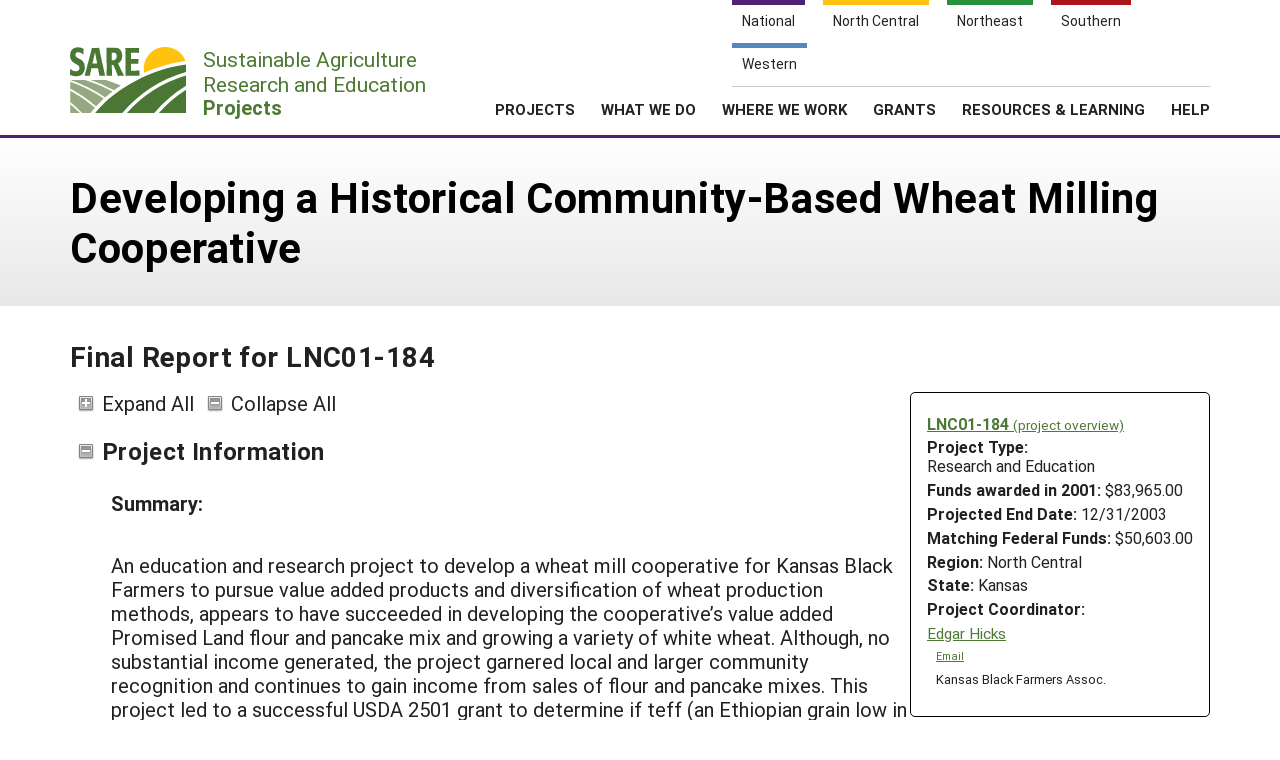

--- FILE ---
content_type: text/html; charset=UTF-8
request_url: https://projects.sare.org/project-reports/lnc01-184/
body_size: 9812
content:
<!doctype html>
<html lang="en-US">
	<head>
		<meta charset="UTF-8">
		<meta name="viewport" content="width=device-width, initial-scale=1, user-scalable=0">
		<!-- start favicons -->
<link rel="icon" href="https://projects.sare.org/wp-content/themes/sare-theme/assets/images/favicons/favicon.ico" type="image/x-icon">
<link rel="icon" type="image/png" sizes="16x16" href="https://projects.sare.org/wp-content/themes/sare-theme/assets/images/favicons/favicon-16x16.png">
<link rel="icon" type="image/png" sizes="32x32" href="https://projects.sare.org/wp-content/themes/sare-theme/assets/images/favicons/favicon-32x32.png">
<link rel="apple-touch-icon" sizes="180x180" href="https://projects.sare.org/wp-content/themes/sare-theme/assets/images/favicons/apple-touch-icon.png">
<link rel="icon" type="image/png" sizes="192x192" href="https://projects.sare.org/wp-content/themes/sare-theme/assets/images/favicons/android-chrome-192x192.png" >
<link rel="icon" type="image/png" sizes="512x512" href="https://projects.sare.org/wp-content/themes/sare-theme/assets/images/favicons/android-chrome-512x512.png" >
<link rel="manifest" href="https://projects.sare.org/wp-content/themes/sare-theme/assets/images/favicons/site.webmanifest">
<link rel="mask-icon" href="https://projects.sare.org/wp-content/themes/sare-theme/assets/images/favicons/safari-pinned-tab.svg" color="#5bbad5">
<meta name="msapplication-TileColor" content="#da532c">
<meta name="theme-color" content="#ffffff">
<!-- end of favicons -->
		<link media="all" href="https://projects.sare.org/wp-content/cache/autoptimize/css/autoptimize_440b521da69df10cea9bc9eee323fe3d.css" rel="stylesheet"><title>Final Report for LNC01-184 - SARE Grant Management System</title>
<meta name='robots' content='max-image-preview:large' />
<link rel='dns-prefetch' href='//maxcdn.bootstrapcdn.com' />


<link rel='stylesheet' id='dashicons-css' href='https://projects.sare.org/wp-includes/css/dashicons.min.css?ver=6.9' type='text/css' media='all' />






<link rel='stylesheet' id='sare-fa-css' href='https://maxcdn.bootstrapcdn.com/font-awesome/4.5.0/css/font-awesome.min.css?ver=6.9' type='text/css' media='all' />


<script type="text/javascript" src="https://projects.sare.org/wp-includes/js/jquery/jquery.min.js?ver=3.7.1" id="jquery-core-js"></script>
<script type="text/javascript" id="jquery-core-js-after">
/* <![CDATA[ */
$ = jQuery;
$ = jQuery;
//# sourceURL=jquery-core-js-after
/* ]]> */
</script>
<script type="text/javascript" src="https://projects.sare.org/wp-includes/js/jquery/jquery-migrate.min.js?ver=3.4.1" id="jquery-migrate-js"></script>
<link rel="https://api.w.org/" href="https://projects.sare.org/wp-json/" /><link rel="canonical" href="https://projects.sare.org/project-reports/lnc01-184/" />
				<!-- Global site tag (gtag.js) - Google Analytics -->
				<script async src="https://www.googletagmanager.com/gtag/js?id=G-ZQBHLCP2NW"></script>
				<script>
                    window.dataLayer = window.dataLayer || [];

                    function gtag() {
                        dataLayer.push(arguments);
                    }

                    gtag('js', new Date());
                    gtag('config', 'G-ZQBHLCP2NW');
				</script>
				<script defer data-api="/pl/event" data-domain="projects.sare.org" src="/pl/script.js"></script>	</head>
<body class="wp-singular project_report-template-default single single-project_report postid-482342 wp-theme-sare-theme wp-child-theme-sare-theme-projects no-sidebar">

<div id="page" class="site">
	<a class="skip-link screen-reader-text" href="#content">Skip to content</a>

	<header id="masthead" class="site-header pg-gutter noprint">
		<!--        Full Screen Navbar-->
		<div class="pg-width">
			<nav id="nav-sites">
				<ul>
					<li><a class="link national-link" href="https://www.sare.org/"><span class="full">National</span> <span class="abbr">NAT</span></a>
					</li><li><a class="link nc-link" href="https://northcentral.sare.org/"><span class="full">North Central</span> <span class="abbr">NC</span></a>
					</li><li><a class="link ne-link" href="https://northeast.sare.org/"><span class="full">Northeast</span> <span class="abbr">NE</span></a>
					</li><li><a class="link s-link" href="https://southern.sare.org/"><span class="full">Southern</span> <span class="abbr">S</span></a>
					</li><li><a class="link w-link" href="https://western.sare.org/"><span class="full">Western</span> <span class="abbr">W</span></a></li>
				</ul>
			</nav>

			<nav id="navbar-1" class="clearfix">
				<a class="logo projects" href="https://projects.sare.org/">
					<span class="header-logo-image"></span>
					<p class="header-logo-text">
                        Sustainable Agriculture <br>Research and Education<br>
                        <span class="region">
                            <span class="full">Projects</span>
                            <span class="abbr">Projects </span></span></p>
				</a>


				<ul id="menu-header-menu" class="nav"><li class="menu-item top-menu link-login"><a href="https://projects.sare.org/wp-login.php?redirect_to=https%3A%2F%2Fprojects.sare.org%2Fproject-reports%2Flnc01-184"><span class="fa fa-user"></span>Login</a></li><li id="menu-item-753574" class="top-menu link-news menu-item menu-item-type-custom menu-item-object-custom menu-item-753574"><a href="https://www.sare.org/news/">News</a></li>
<li id="menu-item-753575" class="top-menu link-about menu-item menu-item-type-custom menu-item-object-custom menu-item-753575"><a href="https://www.sare.org/about/">About SARE</a></li>
<li id="menu-item-753576" class="menu-item menu-item-type-post_type menu-item-object-page menu-item-home menu-item-has-children menu-item-753576"><a href="https://projects.sare.org/">PROJECTS</a>
<ul class="sub-menu">
	<li id="menu-item-759497" class="menu-item menu-item-type-post_type menu-item-object-page menu-item-home menu-item-759497"><a href="https://projects.sare.org/">Projects Home</a></li>
	<li id="menu-item-753577" class="menu-item menu-item-type-custom menu-item-object-custom menu-item-753577"><a href="/search-projects">Search Projects</a></li>
	<li id="menu-item-753578" class="menu-item menu-item-type-post_type menu-item-object-page menu-item-753578"><a href="https://projects.sare.org/people/">Search Project Coordinators</a></li>
</ul>
</li>
<li id="menu-item-753580" class="menu-item menu-item-type-custom menu-item-object-custom menu-item-753580"><a href="https://www.sare.org/what-we-do/">WHAT WE DO</a></li>
<li id="menu-item-753581" class="menu-item menu-item-type-custom menu-item-object-custom menu-item-753581"><a href="https://www.sare.org/where-we-work/">WHERE WE WORK</a></li>
<li id="menu-item-753582" class="menu-item menu-item-type-custom menu-item-object-custom menu-item-753582"><a href="https://www.sare.org/grants/">GRANTS</a></li>
<li id="menu-item-753583" class="menu-item menu-item-type-custom menu-item-object-custom menu-item-753583"><a href="https://www.sare.org/resources/">RESOURCES &#038; LEARNING</a></li>
<li id="menu-item-1237930" class="menu-item menu-item-type-post_type_archive menu-item-object-site-help menu-item-1237930"><a href="https://projects.sare.org/help/">HELP</a></li>
<li class="top-menu link-search"><a class="icon-search" href="/search-projects/"><span class="screen-reader-text">Search</span></a></li></ul>				<span class="mobile-menu-btn icon-menu"></span>
			</nav>
		</div>
	</header><!-- #masthead -->

	<div id="content" class="site-content pg-gutter">
		<main id="main" class="content-area pg-width">
    <header class="entry-header pg-gutter">
        <div class="pg-width">
            <h1 class="entry-title">Developing a Historical Community-Based Wheat Milling Cooperative</h1>
        </div>
    </header>

    <div class="entry-content">
        <h2>Final Report for LNC01-184</h2>
		<article class="entry sare_project"><header class="entry-header">        <div class="project-info">
		            <div class="noprint" style="font-weight:bold">
                <a href="https://projects.sare.org/sare_project/lnc01-184/">LNC01-184                    <span style="font-size:85%; font-weight:normal">(project overview)</span></a></div>
			        <div class="header-content">
        <span class="row-title">Project Type: </span>Research&nbsp;and&nbsp;Education</div>                <div class="header-content"><span class="row-title">Funds awarded in 2001:</span> $83,965.00                </div>
				            <div class="header-content"><span class="row-title">Projected End Date:</span> 12/31/2003            </div>
			            <div class="header-content"><span class="row-title">Matching Federal Funds:</span> $50,603.00            </div>
			
        <div class="header-content"><span class="row-title">Region:</span> North Central</div>
		        <div class="header-content"><span class="row-title">State:</span> Kansas</div>
		            <div class="header-content"><span class="row-title">Project Coordinator:</span>
			                <div class="project-coordinator-details">
														<div class="listing">
								<a href="https://projects.sare.org/people/ehicks/">
																		Edgar Hicks</a>                                        <div class="noprint" style="margin-left:1em; font-size:70%;">
                                        <a href="mailto:grangered@mail.com">Email</a></div>                                    <div style="margin-left:.7em;">Kansas Black Farmers Assoc.</div>							</div>

						</div>
				</div></div><div>
    		<span id="expandAll" class="expanded noprint">Expand All</span>
	    	<span id="collapseAll" class="collapsed noprint">Collapse All</span>
		</div></header><h3 class="collapsible-header expanded" data-id-to-collapse="project_overview">Project Information</h3><div id="project_overview" class="collapsible-content report-section"><div class="field-return_val abstract "><div class="field-title">Summary:</div><div class="field-content"><p>An education and research project to develop a wheat mill cooperative for Kansas Black Farmers to pursue value added products and diversification of wheat production methods, appears to have succeeded in developing the cooperative’s value added Promised Land flour and pancake mix and growing a variety of white wheat.  Although, no substantial income generated, the project garnered local and larger community recognition and continues to gain income from sales of flour and pancake mixes.  This project led to a successful USDA 2501 grant to determine if teff (an Ethiopian grain low in gluten) will grow in Kansas.  </p>
<h3>Introduction:</h3><p>Background of the Organization and Community <br />
	<br />
Initially, the project formed out of the organizing for the Kansas Black Farmers Association (KBFA) on March 27, 1999 in Nicodemus, Kansas around concerns for the litigation associated with the USDA class action lawsuit.  From that original group of thirty farmers, a smaller group of wheat farmers was organized. The farmers involved in the program were interested in diversifying their wheat production methods, developing their cooperative, and creating income for themselves and their communities; the majority of this group were farmers from Nicodemus.   <br />
	<br />
Nicodemus has a unique distinction of being one of the first places to be settled predominantly by blacks and one of the last to survive; it is  the only remaining all African American resident community west of the Mississippi.  The all-black town of Nicodemus, Kansas has resisted the kind of extinction that happens to a place reduced from 200 residents to less than twenty-five residents.  Each summer to celebrate its continued existence, each Homecoming Celebration, hundreds of descendants of the first settlers come back knowing that the place continues to manifest life.  Nicodemus, Kansas shares the same name with a biblical character and the first slave in the U.S. to purchase his own freedom.  Nicodemus represents that resiliency and hope. The philosophy of the initiative rests upon the principles of resiliency, hope and sustainable communities.  <br />
<br />
For the farmers and residents of Nicodemus, the hope lies with their offspring and others who continue to come home each year to celebrate their ancestors who struggled to keep the land.  In 1877 people came to Nicodemus believing in themselves and their right to raise crops and build a community.  In 1887, the wheat farmers made an effort to establish a wheat mill in Nicodemus however, the mill never materialized.  Today there are four remaining wheat farming families from the original African American settlers.  The Nicodemus wheat farmers continue to hold onto to the spirit of Nicodemus, their land, and their dreams of sustaining their own community.  They came to Nicodemus to become self-sufficient.  <br />
</p></div></div><!-- field-return_val --><div class="field-return_val objectives "><div class="field-title">Project Objectives:</div><div class="field-content"><p>1)  Grow a variety of hard white wheat.<br />
2)  Develop a flour Mill for Nicodemus Flour Cooperative and establish suitable, legal Afronic standards and trademark with nutritional analysis.<br />
3)  Explore and develop direct marketing channels for products.<br />
4)  Develop and implement an educational program and use distance learning technology.<br />
5)  Develop farmers’ grain marketing knowledge and practices. <br />
6)  Open dialogue with USDA Commodity Credit Corporation(CCC) on the need for underserved producer cooperatives doing donation program business with sub-Saharan Africa.<br />
7)  Farmers diversity wheat production method<br />
</p></div></div><!-- field-return_val --></div><h3 class="collapsible-header expanded" data-id-to-collapse="research">Research</h3><div id="research" class="collapsible-content report-section"><div class="field-return_val research_materials_and_methods "><div class="field-title">Materials and methods:</div><div class="field-content"><p>A group of farmers formed the Nicodemus Flour Cooperative and a subset of the farmers diversified their wheat product methods by growing a variety of white wheat.  The Cooperative researched and purchased a flour mill to process and package the wheat they grew for value-added opportunities.  The project included assistance from Langston University for outreach and marketing.  Educational programs were created for farmers to gain knowledge and the general public to learn more about the history of Nicodemus. Also,  dialogues were pursued with the USDA’s Commodity Credit Corporation to discuss future distribution opportunities. The mill was purchased and stored and operated at the Bogue School.  The school facility used was extensively sanitized to meet the standards to maintain such an operation of milling flour and packaging.   </p></div></div><!-- field-return_val --><div class="field-return_val research_results_and_discussion "><div class="field-title">Research results and discussion:</div><div class="field-content"><p>Objectives<br />
1) Establish a Nicodemus Flour Mill Cooperative. Wheat Milling Cooperative was established. The activities included: Articles of Incorporation and bylaws are drawn up and Letters of Cooperation developed and signed. A LaMilpa Mill is purchased and office site near Park Service. Mill is in operation.<br />
<br />
2) Establish suitable, legal Afronic standards and trademark with nutritional analysis. The desired outcome was the development of an Afronic label for Promise Land products.  <br />
Activities included: Researching the legal requirements relating to nutrition and labeling and deciding upon a label and trademark to be used on products. The Afronic label was developed and appears to be congruent with the community members’ values around farming and family.<br />
<br />
3) Explore and develop direct marketing channels for products. The desired outcome was the development of a direct marketing approach. Activities included network with other community-based organizations regarding direct marketing approaches and researching direct marketing approaches. The Cooperative developed collaboration of direct marketing with the National Park Service and local entities. The Cooperative has developed relations with the Lehi Milling organization in Utah for direct marketing assistance. During the 2002 Homecoming Celebration, the Cooperative set up a booth and marketed the flour and pancake flour and a baked bread product from the one of the local community business owner and Cooperative member. The local press assisted in marketing the products by publishing stories about the mill and displaying the bags of flour and pancake mix milled by the Flour Cooperative.<br />
<br />
4) Develop and implement an educational program and use distance learning technology including developing a website. The desired Outcome was the development of educational programs and materials for tourists. Development and connection of website was achieved. Consultant was hired to develop program materials. A bread recipe was developed and tested at the Homecoming Celebration. Recipes book were printed for distribution at the Homecoming Celebration. There were a number of tourists participating in educational program provided and a number of recipe books sold.  Cinematographer Cynthia Vagnetti developed video of the community and of the Homecoming event to be used for educational programming. Examples of educational programs established include: The Nicodemus Homecoming Planning committee instituted the first political and educational forum as part of the Homecoming activities and Dr. Myers was the kick-off speaker.  <br />
<br />
5) Develop farmers’ grain marketing knowledge and practices. The desired outcome was    <br />
for five producers to develop grain marketing knowledge. The first year activity five farmers attended workshops in Kansas to gain marketing information. Farmers were surveyed regarding their knowledge and participation in workshops.  Based on results of the survey, (see Survey, Appendix, Q9) 80% or four respondents indicated that they gained knowledge of marketing procedures.<br />
<br />
6) Open dialogue with the USDA Commodity Credit Corporation on the need for underserved producer cooperatives to do business with sub-Saharan Africa. The desired outcome was to initiate activities to become qualified to perform USDA CCC business with sub-Sahara Africa. Mr. Hicks developed contacts with USDA Tech Center to begin plans for training opportunities for participating farmers and the Coop.  In year one, the Project Coordinator began dialogues with USDA. Project director also attended meetings and had various telephone communications on behalf of the Cooperative.<br />
<br />
7) Farmers diversify wheat production methods. The desired outcome was for five farmers to test grow a variety of white wheat in order to diversity wheat production. Three farmers did grow a variety of white wheat which was produced and milled into flour and pancake mixes. This section was evaluated in survey and participants responded regarding their decisions to produce wheat varieties.<br />
<br />
A fifteen question survey was developed to evaluate the perspectives of five members of the Nicodemus Flour Cooperative related to project objectives. Survey forms were distributed by mail and email and returned by postal mail.   The survey utilized a five point Likert scale ranging from (5) strongly agree to (2) strongly disagree, and also included don’t know (1). The survey also contained open-ended questions for the participants to make suggestions or elaborate on portions of the project.  The Project Coordinator, Mr. Edgar Hicks, and Dr. Tom Tomas were also interviewed and provided information regarding the process of implementation of the wheat mill cooperative. <br />
<br />
Survey Responses:<br />
1. I have utilized the mill for wheat I have grown.  (100% Agree) <br />
2. If strongly disagree or disagree, why not?    (100% Agree)<br />
3. Do you anticipate utilizing the mill for your wheat in the future? (20% Agree, 20% SA, 20% Don’t know) (no responses for 40%)<br />
4. The mill has increased the visibility of Nicodemus. (60% Agree, 40% Strongly agree)<br />
5. The label appropriately represents the image of Nicodemus farmers. (40% Agree, 60% Strongly Agree)<br />
6. The label is suitable for the products. (40% Agree, 60% Strongly Agree)<br />
7. I was involved in the research for direct marketing approaches. (20% Strongly Disagree, 20% Agree, 60% Strongly Agree)<br />
8. I was involved in collaborative agreements for direct marketing approaches. (40% Disagree, 20% Agree, 40% Strongly Agree)<br />
9. I gained knowledge regarding alternative methods of grain marketing. (20% Disagree, 40%Agree, 40% Strongly Agree)<br />
10. I diversified my wheat production methods. (40% Disagree, 60% Agree)<br />
11. If strongly disagree or disagree, what were the barriers to diversifying wheat production?  <br />
    a) Cost to diversity (immediate cost)<br />
    b) No incentive to change the way we are doing things.<br />
12. I recognize that I need to diversify my wheat production methods. (20% Agree, 80% Strongly Agree)<br />
13. I have utilized conservation practices during the last two years. (20% Agree, 80% Strongly Agree)<br />
14. The project increased the community’s recognition of the importance of Nicodemus farmers? (20% Disagree, 20% Agree, 40% Strongly Agree, 20% Don’t know)<br />
	     <br />
Open Ended Questions<br />
15.  How did the project benefit the Nicodemus community?<br />
• Still in the working stage<br />
• Showed a potential for a viable business in Nicodemus maybe a reason for descendants to move back.<br />
• It gave us the knowledge that we can increase profits in the Nicodemus community<br />
• Brought attention to existence<br />
</p></div></div><!-- field-return_val --><div class="field-return_val research_conclusions "><div class="field-title">Research conclusions:</div><div class="field-content"><p>In 1887, the farmers of Nicodemus first discussed the idea of a wheat mill. Over one hundred years later the Nicodemus Flour Cooperative purchased a mill, thanks to SARE funding. These farmers have produced a label to package, market, and distribute their flour and pancake mix. The mill is an example the resiliency of a dream. Towns like Nicodemus are on the map because they rise out of the dust like a phoenix, epitomizing the spirit of those who refuse to die or give up on their dreams.  The communal spirit of Nicodemus keeps it alive. The Homecoming Celebration embodies the spirit of community coming together to celebrate their common humanity and to share in the spirit of Nicodemus rising.<br />
<br />
There exists a lack of access to available funding, resources, programs and services to meet the particular needs of farmers in Kansas.  The impact of years of neglect from federal programs, none of the programs historically have effectively addressed their concerns.<br />
The newly formed Kansas Black Farmers Association was an example of people coming together around a common interest. The fact that this project was able to proceed given the distractions of the formation of the KBFA around the litigation, was a feat in itself. <br />
<br />
The Nicodemus mill provided an opportunity for the Historic site to produce a value added product with their unique label that represents the African American face in agriculture. For the first time, the farmers had a value-added product to display to the world the contributions that African American farmers make to the agricultural industry in the Midwest.  The farmers were able to showcase their flour and pancake mixes to the visitors to the National Park Site and the community. Park Site visitors were given educational talks and interactive activities to learn about the Nicodemus farmers and the historic Site.  Dr. Gail Myers, noted anthropologist in the field of African American farming history presented the opening talk at the Annual 2001 Homecoming Celebration. The bread recipe was developed and products were baked from the milled flour. Descendents from all over the country attended the Annual Homecoming Celebration on July 2001, and purchased the products.  The research to identify a national distributor for the bread did not materialize in this grant cycle however there are plans to pursue for future activities. <br />
<br />
With the assistance of the National Park Service and a marketing plan for the value added products, i.e. flour, pancake, bread, the trajectory looks promising that the Nicodemus farmers and residents can pursue a path of sustaining community for the next 100 years of their Homecoming Celebrations.<br />
</p><h3>Economic Analysis</h3><p>The total grant was $83,965; $40,165 the first year and $43,800 the 2nd year. The project spent $3900 for the LaMilpa Mill. Sales from flour and pancake mixes were approximately $3000. Over the past 4 years, donations from the pancake breakfasts in the community continue to trickle in. The existence of SARE funds gave birth to the KBFA believing that they could produce something that added value to their products.  The real benefits from this mill, the creation of the Afronic label, and the products created may not be realized within the grant cycle.  </p><h3>Farmer Adoption</h3><p>Based upon the measurement methods, the project achieved most of the goals and objectives set forth in the proposal. When asked how the project benefited them, the farmers responded that the project was “Still in the working stage,” another farmer indicated that the effort “Showed a potential for a viable business in Nicodemus [for which] maybe a reason for descendants to move back. Other farmers said that “It gave us the knowledge that we can increase profits in the Nicodemus community” and “Brought attention to existence [of Nicodemus]. Five farmers maintained the wheat cooperative by providing high quality wheat for the flour and pancake mix.  The SARE grant provided the opportunity for the farmers to begin to break the threshold of dependence on brokers.  </p></div></div><!-- field-return_val --></div><h3 class="collapsible-header expanded" data-id-to-collapse="outreach_activities">Educational & Outreach Activities</h3><div id="outreach_activities" class="collapsible-content report-section"><div style="padding-left:1em;"><h4 style="margin-bottom:0; margin-top:1em;">Participation summary:</h4><div style="margin-top:1em;"><div class="field-return_val outreach_description "><div class="field-title">Education/outreach description:</div><div class="field-content"><p>Several news articles published in local papers about the mill and the Nicodemus Flour Cooperative. </p></div></div><!-- field-return_val --></div></div></div><h3 class="collapsible-header expanded" data-id-to-collapse="project_outcomes">Project Outcomes</h3><div id="project_outcomes" class="collapsible-content report-section"><div class="field-return_val recommendations "><div class="field-title">Recommendations:</div><div class="field-content"><h3>Areas needing additional study</h3><p>However, there were areas within the implementation of the program that need improvement.  <br />
<br />
1) Mill needs a home. The arrangement was not permanent and no permanent home exists. <br />
2) Rotation of meeting location could have been more central to maintenance initial members. <br />
3) Hold regional meetings between all locations and monthly meetings for those near each other in the state.<br />
<br />
More support might be leveraged to market and create more demand for the products so that there is greater visibility of the Nicodemus farmers and the legacy of the farming history they have sustained.<br />
</p></div></div><!-- field-return_val --></div></article><div class="return-to-project noprint"><a href="https://projects.sare.org/sare_project/lnc01-184/">Return to Project Overview</a></div><div class="disclaimer">Any opinions, findings, conclusions, or recommendations expressed in this publication are those of the author(s) and should not be construed to represent any official USDA or U.S. Government determination or policy.</div></div><!-- close entry-content -->    <script>
        function showAllPeople() {
            $('.cooperator-info.hidden').each(function () {
                $(this).removeClass('hidden');
            });
            $('.participant-info.hidden').each(function () {
                $(this).removeClass('hidden');
            });
            $('.show-all-people').addClass("hidden");
            $('.hide-all-people').removeClass("hidden");
        }

        function hideAllPeople() {
            $('.cooperator-info').each(function () {
                $(this).addClass('hidden');
            });
            $('.participant-info').each(function () {
                $(this).addClass('hidden');
            });
            $('.hide-all-people').addClass("hidden");
            $('.show-all-people').removeClass("hidden");
        }

        function toggleVisibility(id) {
            let e = $("#"+id);
            if (e.hasClass("hidden")){
                e.removeClass("hidden");
            } else {
                e.addClass("hidden");
            }
        }
    </script>
</main><!-- #main -->
</div><!-- #content -->

<footer id="colophon" class="site-footer"></footer><!-- #colophon --></div><!-- #page -->

<aside class="newsletter-section pg-gutter cf noprint">
    <div class="newsletter-section-inner">
        <div class="left">
            <h3>Sign up for all the latest news and updates from SARE</h3>
        </div>
        <div class="right">
            <a href="https://www.sare.org/news/join-our-mailing-list/" class="styled-button styled-button-white">Sign Up For Our Newsletters</a>
        </div>
    </div>
</aside>
<footer class="footer pg-gutter cf">
    <div class="footer-inner pg-width">
        <nav class="bottom-nav noprint">
            <div class="local-links block">
                <h6>Navigation</h6>
				<ul id="menu-secondary-navigation" class=""><li id="menu-item-753737" class="menu-item menu-item-type-post_type menu-item-object-page menu-item-home menu-item-753737"><a href="https://projects.sare.org/">Projects Home</a></li>
<li id="menu-item-753738" class="menu-item menu-item-type-custom menu-item-object-custom menu-item-753738"><a href="/search-projects/">Search Projects</a></li>
<li id="menu-item-753573" class="menu-item menu-item-type-post_type menu-item-object-page menu-item-753573"><a href="https://projects.sare.org/people/">Search Project Coordinators</a></li>
<li id="menu-item-797402" class="menu-item menu-item-type-post_type menu-item-object-page menu-item-home menu-item-797402"><a href="https://projects.sare.org/">SARE Projects Application and Reporting</a></li>
</ul>            </div>

            <div class="regional-links block">
                <h6>Sites</h6>
                <ul>
                    <li><a href="https://www.sare.org">National SARE</a></li>
                    <li><a href="https://northcentral.sare.org">North Central SARE</a></li>
                    <li><a href="https://northeast.sare.org">Northeast SARE</a></li>
                    <li><a href="https://southern.sare.org">Southern SARE</a></li>
                    <li><a href="https://western.sare.org">Western SARE</a></li>
                </ul>
            </div>
			                <div class="address block">
                    <h6>Our Location</h6>
                    <ul>
                        <li>SARE Outreach<br />
University of Maryland<br />
Symons Hall, Room 1296<br />
7998 Regents Drive<br />
College Park, MD 20742-5505                        </li>
						                            <li><a href="https://projects.sare.org/contact-us/">Contact Us</a></li>
							                    </ul>
                </div>
						                <div class="social-media block">
                    <h6>Follow Us</h6>
                    <ul>
						                            <li>
                            <a href="https://www.facebook.com/SAREOutreach" class="icon-facebook"><span class="ada-hide">Our facebook page</span></a>
                            </li>                            <li>
                            <a href="https://www.youtube.com/SAREOutreach1" class="icon-youtube"><span class="ada-hide">Our youtube page</span></a>
                            </li>                            <li>
                            <a href="https://twitter.com/#!/SAREProgram" class="icon-twitter"><span class="ada-hide">Our twitter page</span></a>
                            </li>                    </ul>
                </div>
			        </nav>

        <div class="logos cf">
                <a id="logo-sare" href="https://www.sare.org/"><img src="https://projects.sare.org/wp-content/themes/sare-theme/assets/images/logos/sare-national.gif" alt="Sustainable Agriculture Research and Education"></a>
			    <a id="host-logo" href="https://www.umd.edu/"><img src="https://www.sare.org/wp-content/themes/sare-theme/assets/images/logos/umd-100x100.jpg" alt="University of Maryland"></a>
                <a id="logo-usda" href="https://www.nifa.usda.gov/"><span class="ada-hide">US Department of Agriculture</span></a>
        </div>

        <div class="disclaimer cf">
			<p>This work is supported by the <a href="https://www.sare.org/" target="_blank" rel="noopener" data-saferedirecturl="https://www.google.com/url?q=http://www.sare.org&amp;source=gmail&amp;ust=1742557987573000&amp;usg=AOvVaw0Blu3nJ2eGmAM4s731ZXzj">Sustainable Agriculture Research and Education (SARE)</a> program under a cooperative agreement with the <a href="https://umd.edu/" target="_blank" rel="noopener" data-saferedirecturl="https://www.google.com/url?q=https://umd.edu/&amp;source=gmail&amp;ust=1742557987573000&amp;usg=AOvVaw3I0boPQ_cVox-NTGNWWMZW">University of Maryland</a>, project award no. 2024-38640-42986, from the <a href="https://www.usda.gov/" target="_blank" rel="noopener" data-saferedirecturl="https://www.google.com/url?q=https://www.usda.gov/&amp;source=gmail&amp;ust=1742557987573000&amp;usg=AOvVaw2cie163Fhokpzjh2y6ojtC">U.S. Department of Agriculture’s</a> <a href="https://www.nifa.usda.gov/" target="_blank" rel="noopener" data-saferedirecturl="https://www.google.com/url?q=https://www.nifa.usda.gov/&amp;source=gmail&amp;ust=1742557987573000&amp;usg=AOvVaw37HYUvYhNonJsYOPcBWON_">National Institute of Food and Agriculture</a>. Any opinions, findings, conclusions, or recommendations expressed in this publication are those of the author(s) and should not be construed to represent any official USDA or U.S. Government determination or policy.</p>        </div>
        <hr/>
        <small class="copyright">&copy; 2026 Sustainable Agriculture Research & Education</small>
        <!--
				<nav>
					<ul class="legal">
						<li><a href="#">Privacy Policy</a></li>
					</ul>
				</nav>
		-->
    </div>
</footer>
<script type="speculationrules">
{"prefetch":[{"source":"document","where":{"and":[{"href_matches":"/*"},{"not":{"href_matches":["/wp-*.php","/wp-admin/*","/media/*","/wp-content/*","/wp-content/plugins/*","/wp-content/themes/sare-theme-projects/*","/wp-content/themes/sare-theme/*","/*\\?(.+)"]}},{"not":{"selector_matches":"a[rel~=\"nofollow\"]"}},{"not":{"selector_matches":".no-prefetch, .no-prefetch a"}}]},"eagerness":"conservative"}]}
</script>
<script type="text/javascript" src="https://projects.sare.org/wp-content/plugins/sare-library/assets/js/collapsible-content.js?ver=1761741241" id="sare-library-collapsible-content-js"></script>
<script type="text/javascript" src="https://projects.sare.org/wp-content/themes/sare-theme/assets/js/skip-link-focus-fix.js?ver=1759260621" id="sare-theme-skip-link-focus-fix-js"></script>
<script type="text/javascript" src="https://projects.sare.org/wp-content/themes/sare-theme/assets/js/sare.js?ver=1759260621" id="sare-main-js"></script>
<script type="text/javascript" src="https://projects.sare.org/wp-content/themes/sare-theme/assets/js/navigation.js?ver=1759260621" id="sare-nav-js"></script>
</body></html>
